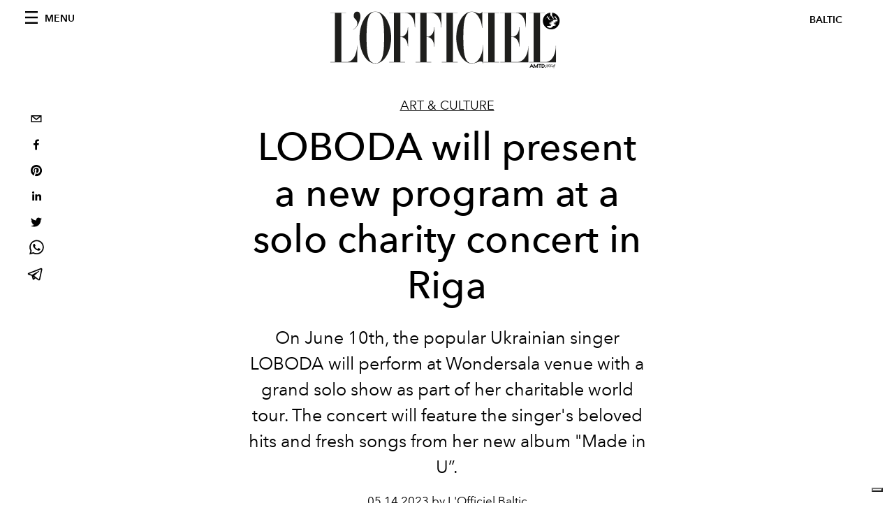

--- FILE ---
content_type: text/html; charset=utf-8
request_url: https://www.lofficielbaltic.com/_next/data/59c5fa4604bdbdd790e60ce5b4e2e6a72f8f2ff4/en.json
body_size: 3138
content:
{"pageProps":{"preview":false,"subscription":{"enabled":false,"initialData":{"magazines":[{"id":"120723626","externalUrl":"https://premium-media.lv/","title":"L'OFFICIEL Latvija #142 Decembris — Janvāris 2026","coverImage":{"alt":"L'OFFICIEL Latvija #142 Decembris — Janvāris 2026","width":2894,"height":3927,"smartTags":["publication","dog","hound","mammal","pet","car","vehicle","person","advertisement","poster"],"url":"https://www.datocms-assets.com/59774/1765880169-off_lv_lv_cover_via_lemann.jpg?auto=format%2Ccompress&cs=srgb"}},{"id":"120723651","externalUrl":"https://premium-media.lv/","title":"L’OFFICIEL BALTIC #48 декабрь 2025 ф— январь 2026","coverImage":{"alt":"L'OFFICIEL Latvija #142 Decembris — Janvāris 2026","width":2894,"height":3927,"smartTags":["publication","adult","female","person","woman","clothing","dress","formal wear","magazine"],"url":"https://www.datocms-assets.com/59774/1765958238-off_ru_lv_cover_alice_good.jpg?auto=format%2Ccompress&cs=srgb"}}],"homepage":{"id":"120723263","featuredArticleSection":[{"featuredArticle":{"id":"Fq7Zg1UORGi1QFsVeSPOaw","originalPublicationDate":"2025-12-31T00:00:00+02:00","_firstPublishedAt":"2025-12-31T11:40:00+02:00","publishedAuthorName":"L'Officiel BALTIC","editorName":" L'Officiel BALTIC","slug":"new-horizons-the-l-officiel-baltic-team-closes-one-chapter-to-open-the-next-one","title":"New Horizons: the L'Officiel Baltic Team Closes One Chapter to Open the Next One","abstract":"<p>This issue is a special one for us. We have collected not only stories of amazing people, but also shared our own journey spanning almost two decades. Instead of the usual summary, we would like to express our heartfelt gratitude to everyone who has been with us all these years. And we are by no means saying goodbye. With our most sincere wishes and warmest regards, your team at <b><i>L&rsquo;Officiel Baltic</i></b>.</p>","category":{"id":"95808899","slug":"fashion","title":"Fashion"},"previewImage":{"alt":"Photographer: Kristina Skļareviča","smartTags":["book","publication","adult","female","person","woman","advertisement","poster","shop"],"title":"Photographer: Kristina Skļareviča","urlBig":"https://www.datocms-assets.com/59774/1766656320-dsc04192.jpg?auto=format%2Ccompress&cs=srgb&fit=crop&h=800&w=2560","urlMedium":"https://www.datocms-assets.com/59774/1766656320-dsc04192.jpg?auto=format%2Ccompress&cs=srgb&fit=crop&h=660&w=868","urlSmall":"https://www.datocms-assets.com/59774/1766656320-dsc04192.jpg?auto=format%2Ccompress&cs=srgb&fit=crop&h=468&w=666"},"postCover":[{}]},"relatedArticles":[{"id":"WbO36eXeSUGGg8TnCFuGHQ","originalPublicationDate":"2025-12-13T00:00:00+02:00","_firstPublishedAt":"2025-12-13T10:25:48+02:00","publishedAuthorName":"L'Officiel BALTIC","editorName":"L'Officiel BALTIC","slug":"freedom-to-see-beauty","title":"Freedom to See Beauty","abstract":"<p>The founder of ALICE GOOD Design, Riga-based interior designer Alisa Gudkova, describes herself as a citizen of the world. Social frameworks and imposed standards feel foreign to her. She believes that true freedom lies in embracing one&rsquo;s essence. Her accepting approach opens endless possibilities for creativity in her design practice. In her interview for L&rsquo;Officiel Baltic, Alisa shares her reflections on spatial perception, spirituality, and inspiration.</p>","category":{"id":"95808857","slug":"lifestyle","title":"Lifestyle"},"previewImage":{"alt":null,"smartTags":["publication","adult","female","person","woman","clothing","dress","formal wear","magazine"],"title":null,"urlBig":"https://www.datocms-assets.com/59774/1765958238-off_ru_lv_cover_alice_good.jpg?auto=format%2Ccompress&crop=focalpoint&cs=srgb&fit=crop&fp-x=0.5&fp-y=0.3&h=800&w=2560","urlMedium":"https://www.datocms-assets.com/59774/1765958238-off_ru_lv_cover_alice_good.jpg?auto=format%2Ccompress&crop=focalpoint&cs=srgb&fit=crop&fp-x=0.5&fp-y=0.3&h=660&w=868","urlSmall":"https://www.datocms-assets.com/59774/1765958238-off_ru_lv_cover_alice_good.jpg?auto=format%2Ccompress&crop=focalpoint&cs=srgb&fit=crop&fp-x=0.5&fp-y=0.3&h=468&w=666"},"postCover":[{}]},{"id":"R2EYdPdURCWd05RnhMjKFQ","originalPublicationDate":"2025-12-06T00:00:00+02:00","_firstPublishedAt":"2025-12-06T00:29:29+02:00","publishedAuthorName":"L'Officiel BALTIC","editorName":"L'Officiel BALTIC","slug":"the-power-of-confidence","title":"The Power of Confidence","abstract":"<p>A look that resonates like a strong chord &mdash; with clean lines and colors expressing strength and determination. Yet alongside it, elegant flowing shapes and the comforting warmth of soft textures remind us that the union of strength and softness speaks of harmony and inner peace.</p>","category":{"id":"96905071","slug":"editorials","title":"Editorials"},"previewImage":{"alt":null,"smartTags":["clothing","coat","adult","male","man","person","photography","portrait","overcoat","jacket"],"title":null,"urlBig":"https://www.datocms-assets.com/59774/1764864814-img_9358.jpg?auto=format%2Ccompress&crop=focalpoint&cs=srgb&fit=crop&fp-x=0.47&fp-y=0.28&h=800&w=2560","urlMedium":"https://www.datocms-assets.com/59774/1764864814-img_9358.jpg?auto=format%2Ccompress&crop=focalpoint&cs=srgb&fit=crop&fp-x=0.47&fp-y=0.28&h=660&w=868","urlSmall":"https://www.datocms-assets.com/59774/1764864814-img_9358.jpg?auto=format%2Ccompress&crop=focalpoint&cs=srgb&fit=crop&fp-x=0.47&fp-y=0.28&h=468&w=666"},"postCover":[{}]},{"id":"ENZRbDk7RbOZM3sTXfNwWw","originalPublicationDate":"2025-12-05T00:00:00+02:00","_firstPublishedAt":"2025-12-05T18:06:19+02:00","publishedAuthorName":"L'Officiel BALTIC","editorName":"L'Officiel BALTIC","slug":"natalia-anderle-the-beauty-of-empowerment","title":"Natalia Anderle: The Beauty of Empowerment","abstract":"<p>Hearing Natalia Anderle speak about her life and values radiates confidence and inspires you to get up and reach for your goals, no matter the circumstances. Model Natalia spoke to us about her life journey, how her career took shape, and the rituals she cherishes to stay grounded while away from home.</p>","category":{"id":"95808857","slug":"lifestyle","title":"Lifestyle"},"previewImage":{"alt":null,"smartTags":["person","couch","furniture","clothing","footwear","shoe","high heel"],"title":null,"urlBig":"https://www.datocms-assets.com/59774/1764671386-natalyaanderlebydanielburman-5.jpeg?auto=format%2Ccompress&cs=srgb&fit=crop&h=800&w=2560","urlMedium":"https://www.datocms-assets.com/59774/1764671386-natalyaanderlebydanielburman-5.jpeg?auto=format%2Ccompress&cs=srgb&fit=crop&h=660&w=868","urlSmall":"https://www.datocms-assets.com/59774/1764671386-natalyaanderlebydanielburman-5.jpeg?auto=format%2Ccompress&cs=srgb&fit=crop&h=468&w=666"},"postCover":[{}]}]}],"seo":[{"attributes":null,"content":"L'Officiel Baltic","tag":"title"},{"attributes":{"property":"og:title","content":"L'Officiel Baltic"},"content":null,"tag":"meta"},{"attributes":{"name":"twitter:title","content":"L'Officiel Baltic"},"content":null,"tag":"meta"},{"attributes":{"name":"description","content":"lofficielbaltic.com is L'Officiel Baltic Digital magazine - Premium Fashion, Luxury, Lifestyle, Art, Food in LV. LT. EE"},"content":null,"tag":"meta"},{"attributes":{"property":"og:description","content":"lofficielbaltic.com is L'Officiel Baltic Digital magazine - Premium Fashion, Luxury, Lifestyle, Art, Food in LV. LT. EE"},"content":null,"tag":"meta"},{"attributes":{"name":"twitter:description","content":"lofficielbaltic.com is L'Officiel Baltic Digital magazine - Premium Fashion, Luxury, Lifestyle, Art, Food in LV. LT. EE"},"content":null,"tag":"meta"},{"attributes":{"property":"og:image","content":"https://www.datocms-assets.com/59774/1730367324-loff_oct-nov24-ru-prev.jpg?auto=format&fit=max&w=1200"},"content":null,"tag":"meta"},{"attributes":{"property":"og:image:width","content":"1200"},"content":null,"tag":"meta"},{"attributes":{"property":"og:image:height","content":"675"},"content":null,"tag":"meta"},{"attributes":{"name":"twitter:image","content":"https://www.datocms-assets.com/59774/1730367324-loff_oct-nov24-ru-prev.jpg?auto=format&fit=max&w=1200"},"content":null,"tag":"meta"},{"attributes":{"property":"og:locale","content":"en"},"content":null,"tag":"meta"},{"attributes":{"property":"og:type","content":"website"},"content":null,"tag":"meta"},{"attributes":{"property":"og:site_name","content":"L'Officiel Baltic"},"content":null,"tag":"meta"},{"attributes":{"property":"article:modified_time","content":"2025-12-27T10:49:04Z"},"content":null,"tag":"meta"},{"attributes":{"property":"article:publisher","content":"https://www.facebook.com/lofficielbaltic"},"content":null,"tag":"meta"},{"attributes":{"name":"twitter:card","content":"summary"},"content":null,"tag":"meta"},{"attributes":{"name":"twitter:site","content":"@lofficielbaltic"},"content":null,"tag":"meta"}],"homepageBlocks":[{"id":"120724033","__typename":"LatestArticleRecord","sectionTitle":"","blockRank":1},{"id":"121617528","__typename":"LatestArticleRecord","sectionTitle":"","blockRank":2},{"id":"121617529","__typename":"LatestArticleRecord","sectionTitle":"","blockRank":3},{"id":"121617531","__typename":"LatestArticleRecord","sectionTitle":"","blockRank":4},{"id":"121617530","__typename":"LatestArticleRecord","sectionTitle":"","blockRank":5},{"id":"121617532","__typename":"LatestArticleRecord","sectionTitle":"","blockRank":6},{"id":"121660359","__typename":"LatestArticleRecord","sectionTitle":"","blockRank":7},{"id":"121660360","__typename":"LatestArticleRecord","sectionTitle":"","blockRank":8},{"id":"144664018","__typename":"LatestArticleRecord","sectionTitle":"","blockRank":9},{"id":"aF-BV2TxQPe6a1gZBFl9HA","__typename":"LatestArticleRecord","sectionTitle":"","blockRank":10},{"id":"CTQyBL9mQsW3ASKCKHUP5w","__typename":"LatestArticleRecord","sectionTitle":"","blockRank":11},{"id":"GXUlNEFsTbmhiC4uDwjU3g","__typename":"LatestArticleRecord","sectionTitle":"","blockRank":12},{"id":"Vn0gvUcAQJOva608TbRd1w","__typename":"LatestArticleRecord","sectionTitle":"","blockRank":13},{"id":"VDRdqVaOT7eTYltZ_xXYeg","__typename":"LatestArticleRecord","sectionTitle":"","blockRank":14},{"id":"144664019","__typename":"LatestArticleRecord","sectionTitle":"","blockRank":15}]}}},"__lang":"en","__namespaces":{"common":{"variable-example":"Using a variable {{count}}","article--written-by-label":"by","mainNav--categories-label":"Categories","mainNav--follow-label":"Follow us","mainNav--search-label":"Search","footer--subscription-label":"Subscriptions","footer--about-label":"About","footer--contacts-label":"Contacts","footer--newsletter-title":"Newsletter","footer--newsletter-name":"Name","footer--newsletter-error-message":"Mandatory field","footer--newsletter-surname":"Surname","footer--newsletter-email":"Email","footer--newsletter-tos-acceptance-placeholder":"TOS Acceptance","footer--newsletter-tos-acceptance":"Accept TOS","footer--newsletter-tos-text":"I hereby give my consent to the processing of my personal data for the purposes of ","footer--newsletter-subscribing":"Subscribing","footer--newsletter-subscribed":"Subscribed","footer--newsletter-subscribe":"Subscribe","article--related-articles-label":"Related Articles","article--related-recommended-articles-label":"Recommended posts for you","search--found-label":"Found","search--results-label":"results","search--seo-title-no-query":"Search results page","search--seo-title-with-query":"Search results for:","search--pretitle-label":"SEARCH RESULTS FOR","search--page-label":"Page"}}},"__N_SSG":true}

--- FILE ---
content_type: text/html; charset=utf-8
request_url: https://www.google.com/recaptcha/api2/aframe
body_size: 267
content:
<!DOCTYPE HTML><html><head><meta http-equiv="content-type" content="text/html; charset=UTF-8"></head><body><script nonce="v9giPvQXxJl8sHGGmc_HYw">/** Anti-fraud and anti-abuse applications only. See google.com/recaptcha */ try{var clients={'sodar':'https://pagead2.googlesyndication.com/pagead/sodar?'};window.addEventListener("message",function(a){try{if(a.source===window.parent){var b=JSON.parse(a.data);var c=clients[b['id']];if(c){var d=document.createElement('img');d.src=c+b['params']+'&rc='+(localStorage.getItem("rc::a")?sessionStorage.getItem("rc::b"):"");window.document.body.appendChild(d);sessionStorage.setItem("rc::e",parseInt(sessionStorage.getItem("rc::e")||0)+1);localStorage.setItem("rc::h",'1768779107597');}}}catch(b){}});window.parent.postMessage("_grecaptcha_ready", "*");}catch(b){}</script></body></html>

--- FILE ---
content_type: application/javascript; charset=utf-8
request_url: https://www.lofficielbaltic.com/_next/static/chunks/pages/categories/%5Bslug%5D-b86c0c026d17802c.js
body_size: 5
content:
(self.webpackChunk_N_E=self.webpackChunk_N_E||[]).push([[9591],{9604:function(n,u,_){(window.__NEXT_P=window.__NEXT_P||[]).push(["/categories/[slug]",function(){return _(1915)}])},1915:function(n,u,_){"use strict";_.r(u),_.d(u,{__N_SSG:function(){return e}});var t=_(9228),e=!0;u.default=t.default}},function(n){n.O(0,[3147,7680,1162,5433,3954,9228,9774,2888,179],(function(){return u=9604,n(n.s=u);var u}));var u=n.O();_N_E=u}]);